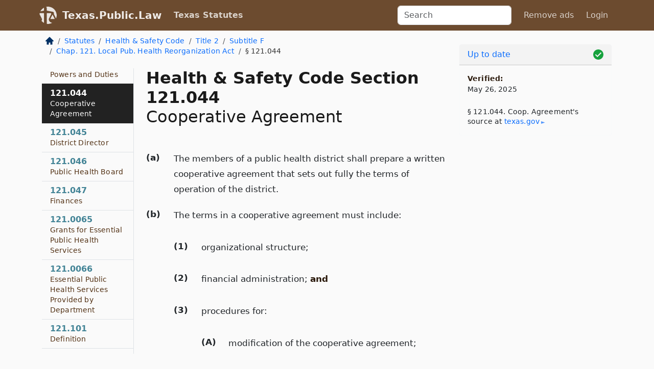

--- FILE ---
content_type: text/html; charset=utf-8
request_url: https://texas.public.law/statutes/tex._health_and_safety_code_section_121.044
body_size: 6442
content:
<!DOCTYPE html>
<html lang='en'>
<head>
<meta charset='utf-8'>
<meta content='width=device-width, initial-scale=1, shrink-to-fit=no' name='viewport'>
<meta content='ie=edge' http-equiv='x-ua-compatible'>
  <!-- Google tag (gtag.js) -->
  <script async src="https://www.googletagmanager.com/gtag/js?id=G-H4FE23NSBJ" crossorigin="anonymous"></script>
  <script>
    window.dataLayer = window.dataLayer || [];
    function gtag(){dataLayer.push(arguments);}
    gtag('js', new Date());

    gtag('config', 'G-H4FE23NSBJ');
  </script>

<!-- Metadata -->
<title>Texas Health and Safety Code Section 121.044 – Cooperative Agreement</title>
<meta content='The members of a public health district shall prepare a written cooperative agreement that sets out fully the terms of operation of…' name='description'>

<link rel="canonical" href="https://texas.public.law/statutes/tex._health_and_safety_code_section_121.044">

    <!-- Twitter Meta Tags -->
    <meta name="twitter:card"        content="summary">
    <meta name="twitter:site"        content="@law_is_code">
    <meta name="twitter:title"       content="Texas Health and Safety Code Section 121.044 – Cooperative Agreement">
    <meta name="twitter:description" content="The members of a public health district shall prepare a written cooperative agreement that sets out fully the terms of operation of…">

    <!-- Facebook Meta Tags -->
    <meta property="og:type"         content="article">
    <meta property="og:url"          content="https://texas.public.law/statutes/tex._health_and_safety_code_section_121.044">
    <meta property="og:title"        content="Texas Health and Safety Code Section 121.044 – Cooperative Agreement">
    <meta property="og:determiner"   content="the">
    <meta property="og:description"  content="The members of a public health district shall prepare a written cooperative agreement that sets out fully the terms of operation of…">

    <meta property="article:author"  content="Tex. Legislature">

    <meta property="article:section" content="Health and Safety Code">

    <!-- Apple Meta Tags -->
    <meta property="og:site_name"     content="Texas.Public.Law">

    <!-- LinkedIn Meta Tags -->
    <meta property="og:title"        content="Texas Health and Safety Code Section 121.044 – Cooperative Agreement" name="title">

        <!-- Jurisdiction Icon -->

        <meta name="twitter:image"       content="https://texas.public.law/assets/jurisdiction/texas-c954d87af14b523b19b292236af483242aa1ca9007e0b96080fd9afcd3928858.png">
        <meta name="twitter:image:alt"   content="Texas icon">
        
        <link rel="apple-touch-icon"     href="https://texas.public.law/assets/jurisdiction/256x256/texas-178e7f7dd689fa81d78879372c59764dd65e7a08331c87f39f8232d2a004a913.png" sizes="256x256" >
        <meta property="og:image"        content="https://texas.public.law/assets/jurisdiction/256x256/texas-178e7f7dd689fa81d78879372c59764dd65e7a08331c87f39f8232d2a004a913.png">
        <meta property="og:image:type"   content="image/png">
        <meta property="og:image:width"  content="256">
        <meta property="og:image:height" content="256">
        <meta property="og:image:alt"    content="Texas icon">

<!-- CSS -->
<link rel="stylesheet" href="/assets/themes/texas-35119bae87c4848c7701319858ce77eecfe83ef8c5ef7cb5a90fc343078a3972.css">
<!-- Favicons -->
<!-- Platform-independent .ico -->
<link rel="icon" type="image/x-icon" href="/assets/favicon/favicon-1971bb419bcff8b826acfc6d31b7bcdaa84e2b889fb346f139d81d504e21301c.ico">
<!-- Generic Favicon -->
<link rel="icon" type="image/png" href="/assets/favicon/favicon-196x196-1a89cdc4f55cce907983623a3705b278153a4a7c3f4e937224c2f68263cdf079.png" sizes="196x196">
<!-- Apple -->
<link rel="icon" type="image/png" href="/assets/favicon/apple-touch-icon-152x152-34df06b5e2e93efe4b77219bb2f7c625e82b95f0bdadc5b066ec667d56fd329d.png" sizes="196x196">
<!-- Microsoft favicons -->
<meta content='#FFFFFF' name='msapplication-TileColor'>
<meta content='https://oregon.public.law/assets/favicon/mstile-144x144-1ff51a60a42438151b0aa8d2b8ecdaa867d9af9ede744983626c8263eb9051c5.png' name='msapplication-TileImage'>
<meta content='https://oregon.public.law/assets/favicon/mstile-310x150-ae54f5e235f629e5bbc1b3787980a0a0c790ccaaf7e6153f46e35480b9460a78.png' name='msapplication-wide310x150logo'>
<meta content='https://oregon.public.law/assets/favicon/mstile-310x310-c954d87af14b523b19b292236af483242aa1ca9007e0b96080fd9afcd3928858.png' name='msapplication-square310x310logo'>

<!-- Structured Data -->


  <script type="text/javascript" 
          async="async" 
          data-noptimize="1" 
          data-cfasync="false" 
          src="//scripts.pubnation.com/tags/94287298-70cd-4370-b788-e4f2e9fa8c06.js">
  </script>

</head>



<body data-environment="production" data-parent-path="/statutes/tex._health_and_safety_code_title_2_subtitle_f_chapter_121" data-revision-ruby="2.2.29" data-revision-ts="2.1.14" data-sentry-dsn-javascript="https://bab07efcc3f7485259f5baf1f2b14d4b@o118555.ingest.us.sentry.io/4509024199901184" data-statute-number="121.044">

<!-- Logo and Navbar -->
<nav class='navbar navbar-expand-lg navbar-dark d-print-none' id='top-navbar'>
<div class='container'>
<a class='navbar-brand' href='https://texas.public.law'>
<img alt="Public.Law logo" height="34" width="34" src="/assets/logo/logo-white-on-transparent-68px-8727330fcdef91e245320acd7eb218bf7c3fc280a9ac48873293e89c65f1557a.png">
</a>
<a class='navbar-brand' href='https://texas.public.law'>
Texas.Public.Law
</a>
<button aria-controls='navbarSupportedContent' aria-expanded='false' aria-label='Toggle navigation' class='navbar-toggler' data-bs-target='#navbarSupportedContent' data-bs-toggle='collapse' type='button'>
<span class='navbar-toggler-icon'></span>
</button>
<div class='collapse navbar-collapse' id='navbarSupportedContent'>
<ul class='navbar-nav me-auto'>
<li class='nav-item active'>
<a class='nav-link' href='/statutes'>Texas Statutes</a>
</li>
<!-- Hack to add the ORCP if this is the Oregon site -->
</ul>
<!-- Small search form -->
<form class="form-inline my-2 my-lg-0 me-2" action="/search" accept-charset="UTF-8" method="get"><input type="search" name="term" id="term" value="" class="form-control mr-sm-2" placeholder="Search" aria-label="Search">
</form>
<ul class='navbar-nav me-right'>
<li class="nav-item rounded ms-1 me-1"><a class="nav-link rounded ms-1 me-1" href="https://www.public.law/pricing">Remove ads</a></li>
<li class="nav-item"><a class="nav-link" href="/users/sign_in">Login</a></li>
</ul>
</div>
</div>
</nav>

<div class='container'>
<div class='row'>
<div class='col-sm-10 col-print-12'>
<div class='d-print-none mb-4'>
  <script type="application/ld+json">
{"@context":"https://schema.org","@type":"BreadcrumbList","itemListElement":[{"@type":"ListItem","position":1,"item":"https://texas.public.law/","name":"\u003cimg alt=\"Home\" height=\"16\" width=\"16\" src=\"/assets/home-bdfd622f0da71bdae5658d6657246217fd7f910da9dce4be94da15f81e831120.svg\"\u003e"},{"@type":"ListItem","position":2,"item":"https://texas.public.law/statutes","name":"Statutes"},{"@type":"ListItem","position":3,"item":"https://texas.public.law/statutes/tex._health_and_safety_code","name":"Health \u0026 Safety Code"},{"@type":"ListItem","position":4,"item":"https://texas.public.law/statutes/tex._health_and_safety_code_title_2","name":"Title 2"},{"@type":"ListItem","position":5,"item":"https://texas.public.law/statutes/tex._health_and_safety_code_title_2_subtitle_f","name":"Subtitle F"},{"@type":"ListItem","position":6,"item":"https://texas.public.law/statutes/tex._health_and_safety_code_title_2_subtitle_f_chapter_121","name":"Chap. 121. Local Pub. Health Reorganization Act"},{"@type":"ListItem","position":7,"item":"https://texas.public.law/statutes/tex._health_and_safety_code_section_121.044","name":"§ 121.044"}]}
</script>

<nav aria-label="breadcrumb">
  <ol class="breadcrumb">
      <li class="breadcrumb-item">
        <a href="https://texas.public.law/"><img alt="Home" height="16" width="16" src="/assets/home-bdfd622f0da71bdae5658d6657246217fd7f910da9dce4be94da15f81e831120.svg"></a>
      </li>
      <li class="breadcrumb-item">
        <a href="https://texas.public.law/statutes">Statutes</a>
      </li>
      <li class="breadcrumb-item">
        <a href="https://texas.public.law/statutes/tex._health_and_safety_code">Health &amp; Safety Code</a>
      </li>
      <li class="breadcrumb-item">
        <a href="https://texas.public.law/statutes/tex._health_and_safety_code_title_2">Title 2</a>
      </li>
      <li class="breadcrumb-item">
        <a href="https://texas.public.law/statutes/tex._health_and_safety_code_title_2_subtitle_f">Subtitle F</a>
      </li>
      <li class="breadcrumb-item">
        <a href="https://texas.public.law/statutes/tex._health_and_safety_code_title_2_subtitle_f_chapter_121">Chap. 121. Local Pub. Health Reorganization Act</a>
      </li>
    
      <li class="breadcrumb-item active" aria-current="page">
        § 121.044
      </li>
  </ol>
</nav> 

</div>


<div class='row'>
<div class='col-sm order-last'>
<article>
<div id='leaf-page-title'>
<h1 id='number_and_name'>
<span class='meta-name-and-number'>
<span class='d-none d-print-inline'>
Tex.
</span>
Health &amp; Safety Code Section 121.044
</span>
<br>
<span id='name'>
Cooperative Agreement
</span>
</h1>
</div>

<hr class='d-none d-print-block top'>
<div id='leaf-statute-body'>
<section class="level-0 non-meta outline"><h2>(a)</h2> The members of a public health district shall prepare a written cooperative agreement that sets out fully the terms of operation of the district.</section>
<section class="level-0 non-meta outline"><h2>(b)</h2> The terms in a cooperative agreement must include:</section>
<section class="level-1 non-meta outline"><h3>(1)</h3> organizational structure;</section>
<section class="level-1 non-meta outline"><h3>(2)</h3> financial administration; <strong>and</strong></section>
<section class="level-1 non-meta outline"><h3>(3)</h3> procedures for:</section>
<section class="level-2 non-meta outline"><h4>(A)</h4> modification of the cooperative agreement;</section>
<section class="level-2 non-meta outline"><h4>(B)</h4> admission, withdrawal, and expulsion of members;</section>
<section class="level-2 non-meta outline"><h4>(C)</h4> dissolution of the district; <strong>and</strong></section>
<section class="level-2 non-meta outline"><h4>(D)</h4> selection and removal of a director.</section>
<section class="level-0 non-meta outline"><h2>(c)</h2> A cooperative agreement must be:</section>
<section class="level-1 non-meta outline"><h3>(1)</h3> approved by the governing body of each member; <strong>and</strong></section>
<section class="level-1 non-meta outline"><h3>(2)</h3> signed by the appropriate officers of each governing body.</section>
<section class="level-0 non-meta outline"><h2>(d)</h2> A modification of a cooperative agreement must be in writing. A modification is effective on approval by the governing body of each member.</section>
<section class="level-0 non-meta outline"><h2>(e)</h2> A copy of a cooperative agreement and of each modification shall be:</section>
<section class="level-1 non-meta outline"><h3>(1)</h3> included in the minutes of the governing body of each member; <strong>and</strong></section>
<section class="level-1 non-meta outline"><h3>(2)</h3> filed with the clerk of each county and municipality in the district and with the department.</section>
<section class="meta non-outline">Acts 1989, 71st Leg., ch. 678, Sec. 1, eff. Sept. 1, 1989.</section>


<div class='d-print-none mt-5'>
<hr style='width: 33%; margin-left: 0;'>
<p class='small' style='line-height: 1.4em; letter-spacing: 0.01rem;'>
<cite>
<i>Source:</i>
<i>Section 121.044 — Cooperative Agreement</i>,<code> <a id="footer-source-link" rel="nofollow" href="https://statutes.capitol.texas.gov/Docs/HS/htm/HS.121.htm#121.044">https://statutes.&shy;capitol.&shy;texas.&shy;gov/Docs/HS/htm/HS.&shy;121.&shy;htm#121.&shy;044</a></code> (accessed May 26, 2025).
</cite>
</p>
</div>

</div>
</article>
</div>
<div class='col-sm-3 order-first d-none d-md-block d-print-none'>
<main class='sticky-top'>
<div class='d-flex flex-column align-items-stretch'>
<div class='list-group list-group-flush scrollarea border-end' id='sibling-nav'>
<a class='list-group-item list-group-item-action' href='tex._health_and_safety_code_section_121.001' id='n121.001'>121.001<br><span class='name'>Short Title</span></a>
<a class='list-group-item list-group-item-action' href='tex._health_and_safety_code_section_121.002' id='n121.002'>121.002<br><span class='name'>Definitions</span></a>
<a class='list-group-item list-group-item-action' href='tex._health_and_safety_code_section_121.003' id='n121.003'>121.003<br><span class='name'>Powers of Municipalities and Counties</span></a>
<a class='list-group-item list-group-item-action' href='tex._health_and_safety_code_section_121.004' id='n121.004'>121.004<br><span class='name'>Local Health Units</span></a>
<a class='list-group-item list-group-item-action' href='tex._health_and_safety_code_section_121.005' id='n121.005'>121.005<br><span class='name'>State and Local Affiliation</span></a>
<a class='list-group-item list-group-item-action' href='tex._health_and_safety_code_section_121.006' id='n121.006'>121.006<br><span class='name'>Public Health Services Fees</span></a>
<a class='list-group-item list-group-item-action' href='tex._health_and_safety_code_section_121.007' id='n121.007'>121.007<br><span class='name'>Public Health Regions</span></a>
<a class='list-group-item list-group-item-action' href='tex._health_and_safety_code_section_121.008' id='n121.008'>121.008<br><span class='name'>Annual Conference</span></a>
<a class='list-group-item list-group-item-action' href='tex._health_and_safety_code_section_121.021' id='n121.021'>121.021<br><span class='name'>Health Authority</span></a>
<a class='list-group-item list-group-item-action' href='tex._health_and_safety_code_section_121.022' id='n121.022'>121.022<br><span class='name'>Qualifications</span></a>
<a class='list-group-item list-group-item-action' href='tex._health_and_safety_code_section_121.023' id='n121.023'>121.023<br><span class='name'>Term of Office</span></a>
<a class='list-group-item list-group-item-action' href='tex._health_and_safety_code_section_121.024' id='n121.024'>121.024<br><span class='name'>Duties</span></a>
<a class='list-group-item list-group-item-action' href='tex._health_and_safety_code_section_121.025' id='n121.025'>121.025<br><span class='name'>Removal from Office</span></a>
<a class='list-group-item list-group-item-action' href='tex._health_and_safety_code_section_121.026' id='n121.026'>121.026<br><span class='name'>Expiration and Extension of Certain Public Health Orders Issued by Health Authority</span></a>
<a class='list-group-item list-group-item-action' href='tex._health_and_safety_code_section_121.028' id='n121.028'>121.028<br><span class='name'>Appointment of Health Authority</span></a>
<a class='list-group-item list-group-item-action' href='tex._health_and_safety_code_section_121.029' id='n121.029'>121.029<br><span class='name'>Delegation of Authority</span></a>
<a class='list-group-item list-group-item-action' href='tex._health_and_safety_code_section_121.031' id='n121.031'>121.031<br><span class='name'>Establishment</span></a>
<a class='list-group-item list-group-item-action' href='tex._health_and_safety_code_section_121.032' id='n121.032'>121.032<br><span class='name'>Powers and Duties</span></a>
<a class='list-group-item list-group-item-action' href='tex._health_and_safety_code_section_121.033' id='n121.033'>121.033<br><span class='name'>Department Director</span></a>
<a class='list-group-item list-group-item-action' href='tex._health_and_safety_code_section_121.034' id='n121.034'>121.034<br><span class='name'>Public Health Board</span></a>
<a class='list-group-item list-group-item-action' href='tex._health_and_safety_code_section_121.0035' id='n121.0035'>121.0035<br><span class='name'>Regulation of Mobile Food Units and Roadside Food Vendors in Certain Populous Areas</span></a>
<a class='list-group-item list-group-item-action' href='tex._health_and_safety_code_section_121.041' id='n121.041'>121.041<br><span class='name'>Establishment</span></a>
<a class='list-group-item list-group-item-action' href='tex._health_and_safety_code_section_121.042' id='n121.042'>121.042<br><span class='name'>Admission to District</span></a>
<a class='list-group-item list-group-item-action' href='tex._health_and_safety_code_section_121.043' id='n121.043'>121.043<br><span class='name'>Powers and Duties</span></a>
<a class='list-group-item list-group-item-action' href='tex._health_and_safety_code_section_121.044' id='n121.044'>121.044<br><span class='name'>Cooperative Agreement</span></a>
<a class='list-group-item list-group-item-action' href='tex._health_and_safety_code_section_121.045' id='n121.045'>121.045<br><span class='name'>District Director</span></a>
<a class='list-group-item list-group-item-action' href='tex._health_and_safety_code_section_121.046' id='n121.046'>121.046<br><span class='name'>Public Health Board</span></a>
<a class='list-group-item list-group-item-action' href='tex._health_and_safety_code_section_121.047' id='n121.047'>121.047<br><span class='name'>Finances</span></a>
<a class='list-group-item list-group-item-action' href='tex._health_and_safety_code_section_121.0065' id='n121.0065'>121.0065<br><span class='name'>Grants for Essential Public Health Services</span></a>
<a class='list-group-item list-group-item-action' href='tex._health_and_safety_code_section_121.0066' id='n121.0066'>121.0066<br><span class='name'>Essential Public Health Services Provided by Department</span></a>
<a class='list-group-item list-group-item-action' href='tex._health_and_safety_code_section_121.101' id='n121.101'>121.101<br><span class='name'>Definition</span></a>
<a class='list-group-item list-group-item-action' href='tex._health_and_safety_code_section_121.102' id='n121.102'>121.102<br><span class='name'>Consortium Established</span></a>
<a class='list-group-item list-group-item-action' href='tex._health_and_safety_code_section_121.103' id='n121.103'>121.103<br><span class='name'>General Duties</span></a>
<a class='list-group-item list-group-item-action' href='tex._health_and_safety_code_section_121.0245' id='n121.0245'>121.0245<br><span class='name'>Duties of Part-time Health Authority</span></a>
<a class='list-group-item list-group-item-action' href='tex._health_and_safety_code_section_121.0331' id='n121.0331'>121.0331<br><span class='name'>Delegation of Authority</span></a>
<a class='list-group-item list-group-item-action' href='tex._health_and_safety_code_section_121.0451' id='n121.0451'>121.0451<br><span class='name'>Delegation of Authority</span></a>

</div>
</div>
</main>
</div>

</div>

</div>
<div class='col-sm-2 d-print-none d-none d-lg-block'>
<!-- Right Side Bar -->
<div class='card border-light mb-1 mt-3'>
<div class='card-header'>
<span>
<img alt="Green check means up to date." style="width: 20px; float: right; margin-top: 2px" width="20" height="20" src="/assets/checked-dark-green-2857f87605b971587a477f5d9beafb3c3a76b47b8a4b5dcecbf01b27418206c1.svg">
</span>
<span>
<a class="card-link" href="https://texas.public.law/statutes/information-about-updates">Up to date</a>
</span>
</div>
<div class='card-body'>
<p class='mb-1 card-text small' style='line-height: 1.5em; letter-spacing: 0.01rem'>
<strong>Verified:</strong>
<br>
May 26, 2025
</p>
<p class='card-text mt-4 small' style='line-height: 1.4em; letter-spacing: 0.01rem'>
<cite>
§ 121.044. Coop. Agreement's source at
<a class="source-link external" rel="nofollow" href="https://statutes.capitol.texas.gov/Docs/HS/htm/HS.121.htm#121.044">texas​.gov</a>
</cite>
</p>
</div>
</div>






</div>
</div>
<hr class='bottom'>
<footer>
<div class='d-print-none'>
<div class='row'>
<div class='col-sm-3' id='stay-connected'>
<h2>Stay Connected</h2>
<p>
Join thousands of people who receive monthly site updates.
</p>
<p>
<a class='btn btn-primary' href='https://eepurl.com/dqx2dj' id='temp-subscribe' role='button'>Subscribe</a>
</p>
<p id='social-icons'>
<a href="https://www.instagram.com/law.is.code/"><img alt="Instagram" loading="lazy" decoding="async" height="50" width="50" src="/assets/social/instagram-logo-840401f66d7e41fb9696f8e077c49b550e669a1a613e2612a7ba18aa2c53776d.svg"></a>
<a href="https://www.facebook.com/PublicDotLaw"><img alt="Facebook" loading="lazy" decoding="async" height="50" width="50" src="/assets/social/facebook-logo-button-a44d2115afa1417c74235fd98657a42b6602af1b47332364fa6627a80e5a61ff.svg"></a>
<a href="https://twitter.com/law_is_code"><img alt="Twitter" loading="lazy" decoding="async" height="50" width="50" src="/assets/social/twitter-logo-button-39f7c16ed398ca50006cd9a20dc33da44f7110bc26dbe7ec8980cbd9fc44cdc6.svg"></a>
<a href="https://github.com/public-law/"><img alt="Our GitHub Page" loading="lazy" decoding="async" height="50" width="50" src="/assets/social/github-logo-b4302181192a1d29bb4b020699926827cea1717d423541ad0ec8b318cda6ff97.svg"></a>
</p>
</div>
<div class='col-sm-4'>
<h2>Get Legal Help</h2>
<p class='mb-4'>
The <a class="external" href="https://www.texasbar.com/">State Bar of Texas</a> runs a service for finding
an attorney in good standing. Initial consultations
are usually free or discounted: <a class="external" href="https://www.texasbar.com/AM/Template.cfm?Section=Lawyer_Referral_Service_LRIS_">Lawyer Referral &amp; Information Service (LRIS)</a>
</p>
<h2>Committed to Public Service</h2>
<p>
We will always provide free access to the current law. In addition,
<a href='https://blog.public.law/automatic-upgrade-for-non-profit-educational-and-govt-users/'>we provide special support</a>
for non-profit, educational, and government users. Through social
entre­pre­neurship, we’re lowering the cost of legal services and
increasing citizen access.
</p>
</div>
<div class='col-sm-5'>
<nav>
<h2>Navigate</h2>
<div class='row'>
<div class='col-sm-4'>
<ul class='compact'>
<li class='mb-2'><a href="https://www.public.law/legal-help-services">Find a Lawyer</a></li>
<li class='mb-2'><a href="https://blog.public.law">Blog</a></li>
<li class='mb-2'><a href="https://www.public.law/about-us">About Us</a></li>
<li class='mb-2'><a href="https://www.public.law/api-info">API</a></li>
<li class='mb-2'><a href="https://www.public.law/contact-us">Contact Us</a></li>
<li class='mb-2'><a href="https://www.public.law/blog">Reports</a></li>
<li class='mb-2'><a href="https://www.public.law/sources">Secondary Sources</a></li>
<li class='mb-2'><a href="https://www.public.law/privacy-policy">Privacy Policy</a></li>
</ul>
</div>
<div class='col-sm-8'>
<table class='table table-sm table-borderless table-light'>
<tbody>
<tr>
<th>California:</th>
<td><a href="https://california.public.law/codes">Codes</a></td>
</tr>
<tr>
<th>Colorado:</th>
<td><a href="https://colorado.public.law/statutes">C.R.S.</a></td>
</tr>
<tr>
<th>Florida:</th>
<td><a href="https://florida.public.law/statutes">Statutes</a></td>
</tr>
<tr>
<th>Nevada:</th>
<td><a href="https://nevada.public.law/statutes">NRS</a></td>
</tr>
<tr>
<th>New York:</th>
<td><a href="https://newyork.public.law/laws">Laws</a></td>
</tr>
<tr>
<th>Oregon:</th>
<td><a href="https://oregon.public.law/rules">OAR</a>, <a href="https://oregon.public.law/statutes">ORS</a></td>
</tr>
<tr>
<th>Texas:</th>
<td><a href="https://texas.public.law/statutes">Statutes</a></td>
</tr>
<tr>
<th>World:</th>
<td><a href="https://www.public.law/world/rome_statute">Rome Statute</a>, <a href="https://www.public.law/dictionary">International Dictionary</a></td>
</tr>
</tbody>
</table>
</div>
</div>
</nav>
</div>
</div>

</div>
<div class='d-none d-print-block'>
<p class='small'>
<i>Location:</i>
<code>https://texas.public.law/statutes/tex._health_and_safety_code_section_121.044</code>
</p>
<p class='small'>
<i>Original Source:</i>
<i>Section 121.044 — Cooperative Agreement</i>,
<code>https://statutes.&shy;capitol.&shy;texas.&shy;gov/Docs/HS/htm/HS.&shy;121.&shy;htm#121.&shy;044</code>
(last ac&shy;cessed May 10, 2025).
</p>

</div>
</footer>

<!-- Modal -->
<div class="modal fade" id="intentionallyBlankModal" tabindex="-1" aria-labelledby="intentionallyBlankModalLabel" aria-hidden="true">
    <div class="modal-dialog modal-dialog-centered">
      <div class="modal-content">
        <div class="modal-header">
          <h5 class="modal-title" id="intentionallyBlankModalLabel">Blank Outline Levels</h5>
          <button type="button" class="close" data-bs-dismiss="modal" aria-label="Close">
            <span aria-hidden="true">&times;</span>
          </button>
        </div>
        <div class="modal-body">
          <p>
          The legislature occasionally skips outline levels.
          For example:
          </p>

<pre>(3) A person may apply [...]
(4)(a) A person petitioning for relief [...]</pre>

          <p>
            In this example, <strong>(3)</strong>, <strong>(4)</strong>,
            and <strong>(4)(a)</strong> are all outline levels, but 
            <strong>(4)</strong> was
            omitted by its authors. It's only implied. This presents an
            interesting challenge when laying out the text. We've
            decided to display a blank section with this note, in order
            to aide readability.
          </p>

          <div class="alert alert-info" role="alert">
            <strong>Trust but verify.</strong>
              <cite>
                <a class="source-link external" rel="nofollow" href="https://statutes.capitol.texas.gov/Docs/HS/htm/HS.121.htm#121.044">Here is the original source for section 121.044</a>
              </cite>
          </div>

          <p>
            Do you have an opinion about this solution?
            <a href="https://www.public.law/contact-us">Drop us a line.</a>
          </p>
        </div>
        <div class="modal-footer">
          <button type="button" class="btn btn-primary" data-bs-dismiss="modal">Close</button>
        </div>
      </div>
    </div>
  </div>

</div>
    <script src="https://js.sentry-cdn.com/bab07efcc3f7485259f5baf1f2b14d4b.min.js" crossorigin="anonymous"></script>

<script src="/assets/application-8807a6c505c369ecf132761755ed2343e2aa03aad8dedd9e32a7ca33c042fd94.js" type="module"></script>
</body>

</html>
